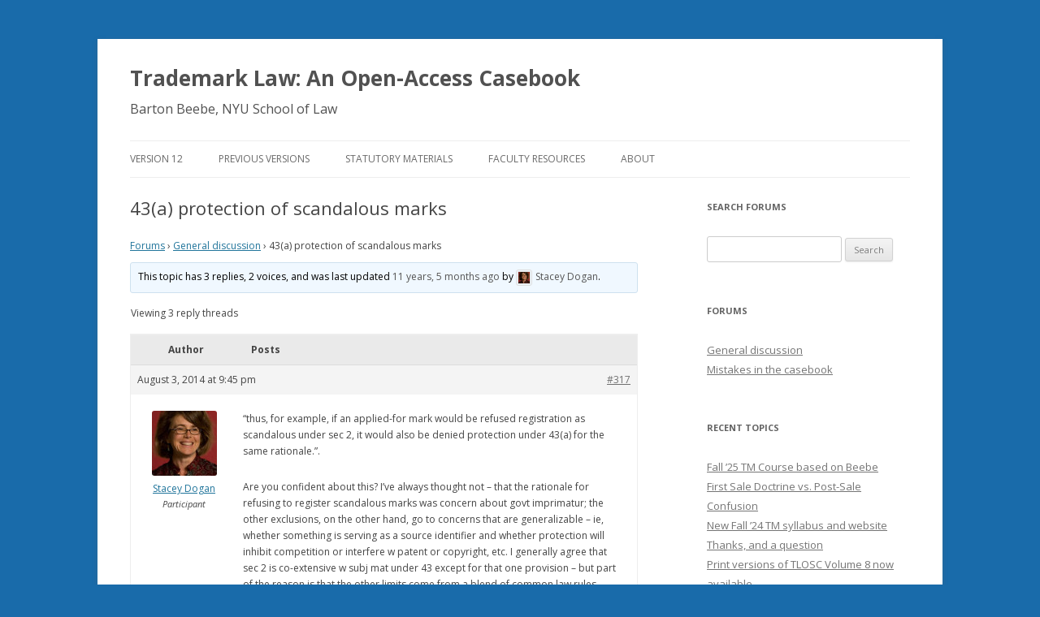

--- FILE ---
content_type: text/html; charset=UTF-8
request_url: https://www.tmcasebook.org/forumroot/topic/43a-protection-of-scandalous-marks/
body_size: 9583
content:
<!DOCTYPE html>
<!--[if IE 7]>
<html class="ie ie7" lang="en-US">
<![endif]-->
<!--[if IE 8]>
<html class="ie ie8" lang="en-US">
<![endif]-->
<!--[if !(IE 7) | !(IE 8)  ]><!-->
<html lang="en-US">
<!--<![endif]-->
<head>
<meta charset="UTF-8" />
<meta name="viewport" content="width=device-width" />
<title>Topic: 43(a) protection of scandalous marks | Trademark Law: An Open-Access Casebook</title>
<link rel="profile" href="http://gmpg.org/xfn/11" />
<link rel="pingback" href="https://www.tmcasebook.org/xmlrpc.php" />
<!--[if lt IE 9]>
<script src="https://www.tmcasebook.org/wp-content/themes/twentytwelve/js/html5.js" type="text/javascript"></script>
<![endif]-->
<meta name='robots' content='max-image-preview:large' />
<!-- Jetpack Site Verification Tags -->
<meta name="google-site-verification" content="owFdRweAdKiDgYC5iRQTqgRfuxQ0CcL1QCSdoH92ks8" />
<link rel='dns-prefetch' href='//www.tmcasebook.org' />
<link rel='dns-prefetch' href='//secure.gravatar.com' />
<link rel='dns-prefetch' href='//stats.wp.com' />
<link rel='dns-prefetch' href='//fonts.googleapis.com' />
<link rel='dns-prefetch' href='//v0.wordpress.com' />
<link href='https://fonts.gstatic.com' crossorigin rel='preconnect' />
<link rel="alternate" type="application/rss+xml" title="Trademark Law: An Open-Access Casebook &raquo; Feed" href="https://www.tmcasebook.org/feed/" />
<link rel="alternate" title="oEmbed (JSON)" type="application/json+oembed" href="https://www.tmcasebook.org/wp-json/oembed/1.0/embed?url=https%3A%2F%2Fwww.tmcasebook.org%2Fforumroot%2Ftopic%2F43a-protection-of-scandalous-marks%2F" />
<link rel="alternate" title="oEmbed (XML)" type="text/xml+oembed" href="https://www.tmcasebook.org/wp-json/oembed/1.0/embed?url=https%3A%2F%2Fwww.tmcasebook.org%2Fforumroot%2Ftopic%2F43a-protection-of-scandalous-marks%2F&#038;format=xml" />
<style id='wp-img-auto-sizes-contain-inline-css' type='text/css'>
img:is([sizes=auto i],[sizes^="auto," i]){contain-intrinsic-size:3000px 1500px}
/*# sourceURL=wp-img-auto-sizes-contain-inline-css */
</style>
<style id='wp-emoji-styles-inline-css' type='text/css'>

	img.wp-smiley, img.emoji {
		display: inline !important;
		border: none !important;
		box-shadow: none !important;
		height: 1em !important;
		width: 1em !important;
		margin: 0 0.07em !important;
		vertical-align: -0.1em !important;
		background: none !important;
		padding: 0 !important;
	}
/*# sourceURL=wp-emoji-styles-inline-css */
</style>
<link rel='stylesheet' id='wp-block-library-css' href='https://www.tmcasebook.org/wp-includes/css/dist/block-library/style.min.css?ver=6.9' type='text/css' media='all' />
<style id='global-styles-inline-css' type='text/css'>
:root{--wp--preset--aspect-ratio--square: 1;--wp--preset--aspect-ratio--4-3: 4/3;--wp--preset--aspect-ratio--3-4: 3/4;--wp--preset--aspect-ratio--3-2: 3/2;--wp--preset--aspect-ratio--2-3: 2/3;--wp--preset--aspect-ratio--16-9: 16/9;--wp--preset--aspect-ratio--9-16: 9/16;--wp--preset--color--black: #000000;--wp--preset--color--cyan-bluish-gray: #abb8c3;--wp--preset--color--white: #ffffff;--wp--preset--color--pale-pink: #f78da7;--wp--preset--color--vivid-red: #cf2e2e;--wp--preset--color--luminous-vivid-orange: #ff6900;--wp--preset--color--luminous-vivid-amber: #fcb900;--wp--preset--color--light-green-cyan: #7bdcb5;--wp--preset--color--vivid-green-cyan: #00d084;--wp--preset--color--pale-cyan-blue: #8ed1fc;--wp--preset--color--vivid-cyan-blue: #0693e3;--wp--preset--color--vivid-purple: #9b51e0;--wp--preset--gradient--vivid-cyan-blue-to-vivid-purple: linear-gradient(135deg,rgb(6,147,227) 0%,rgb(155,81,224) 100%);--wp--preset--gradient--light-green-cyan-to-vivid-green-cyan: linear-gradient(135deg,rgb(122,220,180) 0%,rgb(0,208,130) 100%);--wp--preset--gradient--luminous-vivid-amber-to-luminous-vivid-orange: linear-gradient(135deg,rgb(252,185,0) 0%,rgb(255,105,0) 100%);--wp--preset--gradient--luminous-vivid-orange-to-vivid-red: linear-gradient(135deg,rgb(255,105,0) 0%,rgb(207,46,46) 100%);--wp--preset--gradient--very-light-gray-to-cyan-bluish-gray: linear-gradient(135deg,rgb(238,238,238) 0%,rgb(169,184,195) 100%);--wp--preset--gradient--cool-to-warm-spectrum: linear-gradient(135deg,rgb(74,234,220) 0%,rgb(151,120,209) 20%,rgb(207,42,186) 40%,rgb(238,44,130) 60%,rgb(251,105,98) 80%,rgb(254,248,76) 100%);--wp--preset--gradient--blush-light-purple: linear-gradient(135deg,rgb(255,206,236) 0%,rgb(152,150,240) 100%);--wp--preset--gradient--blush-bordeaux: linear-gradient(135deg,rgb(254,205,165) 0%,rgb(254,45,45) 50%,rgb(107,0,62) 100%);--wp--preset--gradient--luminous-dusk: linear-gradient(135deg,rgb(255,203,112) 0%,rgb(199,81,192) 50%,rgb(65,88,208) 100%);--wp--preset--gradient--pale-ocean: linear-gradient(135deg,rgb(255,245,203) 0%,rgb(182,227,212) 50%,rgb(51,167,181) 100%);--wp--preset--gradient--electric-grass: linear-gradient(135deg,rgb(202,248,128) 0%,rgb(113,206,126) 100%);--wp--preset--gradient--midnight: linear-gradient(135deg,rgb(2,3,129) 0%,rgb(40,116,252) 100%);--wp--preset--font-size--small: 13px;--wp--preset--font-size--medium: 20px;--wp--preset--font-size--large: 36px;--wp--preset--font-size--x-large: 42px;--wp--preset--spacing--20: 0.44rem;--wp--preset--spacing--30: 0.67rem;--wp--preset--spacing--40: 1rem;--wp--preset--spacing--50: 1.5rem;--wp--preset--spacing--60: 2.25rem;--wp--preset--spacing--70: 3.38rem;--wp--preset--spacing--80: 5.06rem;--wp--preset--shadow--natural: 6px 6px 9px rgba(0, 0, 0, 0.2);--wp--preset--shadow--deep: 12px 12px 50px rgba(0, 0, 0, 0.4);--wp--preset--shadow--sharp: 6px 6px 0px rgba(0, 0, 0, 0.2);--wp--preset--shadow--outlined: 6px 6px 0px -3px rgb(255, 255, 255), 6px 6px rgb(0, 0, 0);--wp--preset--shadow--crisp: 6px 6px 0px rgb(0, 0, 0);}:where(.is-layout-flex){gap: 0.5em;}:where(.is-layout-grid){gap: 0.5em;}body .is-layout-flex{display: flex;}.is-layout-flex{flex-wrap: wrap;align-items: center;}.is-layout-flex > :is(*, div){margin: 0;}body .is-layout-grid{display: grid;}.is-layout-grid > :is(*, div){margin: 0;}:where(.wp-block-columns.is-layout-flex){gap: 2em;}:where(.wp-block-columns.is-layout-grid){gap: 2em;}:where(.wp-block-post-template.is-layout-flex){gap: 1.25em;}:where(.wp-block-post-template.is-layout-grid){gap: 1.25em;}.has-black-color{color: var(--wp--preset--color--black) !important;}.has-cyan-bluish-gray-color{color: var(--wp--preset--color--cyan-bluish-gray) !important;}.has-white-color{color: var(--wp--preset--color--white) !important;}.has-pale-pink-color{color: var(--wp--preset--color--pale-pink) !important;}.has-vivid-red-color{color: var(--wp--preset--color--vivid-red) !important;}.has-luminous-vivid-orange-color{color: var(--wp--preset--color--luminous-vivid-orange) !important;}.has-luminous-vivid-amber-color{color: var(--wp--preset--color--luminous-vivid-amber) !important;}.has-light-green-cyan-color{color: var(--wp--preset--color--light-green-cyan) !important;}.has-vivid-green-cyan-color{color: var(--wp--preset--color--vivid-green-cyan) !important;}.has-pale-cyan-blue-color{color: var(--wp--preset--color--pale-cyan-blue) !important;}.has-vivid-cyan-blue-color{color: var(--wp--preset--color--vivid-cyan-blue) !important;}.has-vivid-purple-color{color: var(--wp--preset--color--vivid-purple) !important;}.has-black-background-color{background-color: var(--wp--preset--color--black) !important;}.has-cyan-bluish-gray-background-color{background-color: var(--wp--preset--color--cyan-bluish-gray) !important;}.has-white-background-color{background-color: var(--wp--preset--color--white) !important;}.has-pale-pink-background-color{background-color: var(--wp--preset--color--pale-pink) !important;}.has-vivid-red-background-color{background-color: var(--wp--preset--color--vivid-red) !important;}.has-luminous-vivid-orange-background-color{background-color: var(--wp--preset--color--luminous-vivid-orange) !important;}.has-luminous-vivid-amber-background-color{background-color: var(--wp--preset--color--luminous-vivid-amber) !important;}.has-light-green-cyan-background-color{background-color: var(--wp--preset--color--light-green-cyan) !important;}.has-vivid-green-cyan-background-color{background-color: var(--wp--preset--color--vivid-green-cyan) !important;}.has-pale-cyan-blue-background-color{background-color: var(--wp--preset--color--pale-cyan-blue) !important;}.has-vivid-cyan-blue-background-color{background-color: var(--wp--preset--color--vivid-cyan-blue) !important;}.has-vivid-purple-background-color{background-color: var(--wp--preset--color--vivid-purple) !important;}.has-black-border-color{border-color: var(--wp--preset--color--black) !important;}.has-cyan-bluish-gray-border-color{border-color: var(--wp--preset--color--cyan-bluish-gray) !important;}.has-white-border-color{border-color: var(--wp--preset--color--white) !important;}.has-pale-pink-border-color{border-color: var(--wp--preset--color--pale-pink) !important;}.has-vivid-red-border-color{border-color: var(--wp--preset--color--vivid-red) !important;}.has-luminous-vivid-orange-border-color{border-color: var(--wp--preset--color--luminous-vivid-orange) !important;}.has-luminous-vivid-amber-border-color{border-color: var(--wp--preset--color--luminous-vivid-amber) !important;}.has-light-green-cyan-border-color{border-color: var(--wp--preset--color--light-green-cyan) !important;}.has-vivid-green-cyan-border-color{border-color: var(--wp--preset--color--vivid-green-cyan) !important;}.has-pale-cyan-blue-border-color{border-color: var(--wp--preset--color--pale-cyan-blue) !important;}.has-vivid-cyan-blue-border-color{border-color: var(--wp--preset--color--vivid-cyan-blue) !important;}.has-vivid-purple-border-color{border-color: var(--wp--preset--color--vivid-purple) !important;}.has-vivid-cyan-blue-to-vivid-purple-gradient-background{background: var(--wp--preset--gradient--vivid-cyan-blue-to-vivid-purple) !important;}.has-light-green-cyan-to-vivid-green-cyan-gradient-background{background: var(--wp--preset--gradient--light-green-cyan-to-vivid-green-cyan) !important;}.has-luminous-vivid-amber-to-luminous-vivid-orange-gradient-background{background: var(--wp--preset--gradient--luminous-vivid-amber-to-luminous-vivid-orange) !important;}.has-luminous-vivid-orange-to-vivid-red-gradient-background{background: var(--wp--preset--gradient--luminous-vivid-orange-to-vivid-red) !important;}.has-very-light-gray-to-cyan-bluish-gray-gradient-background{background: var(--wp--preset--gradient--very-light-gray-to-cyan-bluish-gray) !important;}.has-cool-to-warm-spectrum-gradient-background{background: var(--wp--preset--gradient--cool-to-warm-spectrum) !important;}.has-blush-light-purple-gradient-background{background: var(--wp--preset--gradient--blush-light-purple) !important;}.has-blush-bordeaux-gradient-background{background: var(--wp--preset--gradient--blush-bordeaux) !important;}.has-luminous-dusk-gradient-background{background: var(--wp--preset--gradient--luminous-dusk) !important;}.has-pale-ocean-gradient-background{background: var(--wp--preset--gradient--pale-ocean) !important;}.has-electric-grass-gradient-background{background: var(--wp--preset--gradient--electric-grass) !important;}.has-midnight-gradient-background{background: var(--wp--preset--gradient--midnight) !important;}.has-small-font-size{font-size: var(--wp--preset--font-size--small) !important;}.has-medium-font-size{font-size: var(--wp--preset--font-size--medium) !important;}.has-large-font-size{font-size: var(--wp--preset--font-size--large) !important;}.has-x-large-font-size{font-size: var(--wp--preset--font-size--x-large) !important;}
/*# sourceURL=global-styles-inline-css */
</style>

<style id='classic-theme-styles-inline-css' type='text/css'>
/*! This file is auto-generated */
.wp-block-button__link{color:#fff;background-color:#32373c;border-radius:9999px;box-shadow:none;text-decoration:none;padding:calc(.667em + 2px) calc(1.333em + 2px);font-size:1.125em}.wp-block-file__button{background:#32373c;color:#fff;text-decoration:none}
/*# sourceURL=/wp-includes/css/classic-themes.min.css */
</style>
<link rel='stylesheet' id='bbp-default-css' href='https://www.tmcasebook.org/wp-content/plugins/bbpress/templates/default/css/bbpress.min.css?ver=2.6.14' type='text/css' media='all' />
<link rel='stylesheet' id='twentytwelve-fonts-css' href='https://fonts.googleapis.com/css?family=Open+Sans:400italic,700italic,400,700&#038;subset=latin,latin-ext' type='text/css' media='all' />
<link rel='stylesheet' id='twentytwelve-style-css' href='https://www.tmcasebook.org/wp-content/themes/twentytwelve-child/style.css?ver=6.9' type='text/css' media='all' />
<link rel='stylesheet' id='gdatt-attachments-css' href='https://www.tmcasebook.org/wp-content/plugins/gd-bbpress-attachments/css/front.min.css?ver=4.9.1_b2810_free' type='text/css' media='all' />
<script type="text/javascript" src="https://www.tmcasebook.org/wp-includes/js/jquery/jquery.min.js?ver=3.7.1" id="jquery-core-js"></script>
<script type="text/javascript" src="https://www.tmcasebook.org/wp-includes/js/jquery/jquery-migrate.min.js?ver=3.4.1" id="jquery-migrate-js"></script>
<link rel="https://api.w.org/" href="https://www.tmcasebook.org/wp-json/" /><link rel="EditURI" type="application/rsd+xml" title="RSD" href="https://www.tmcasebook.org/xmlrpc.php?rsd" />
<meta name="generator" content="WordPress 6.9" />
<link rel="canonical" href="https://www.tmcasebook.org/forumroot/topic/43a-protection-of-scandalous-marks/" />
	<style>img#wpstats{display:none}</style>
		<style type="text/css" id="custom-background-css">
body.custom-background { background-color: #196baa; }
</style>
	
<!-- Jetpack Open Graph Tags -->
<meta property="og:type" content="article" />
<meta property="og:title" content="43(a) protection of scandalous marks" />
<meta property="og:url" content="https://www.tmcasebook.org/forumroot/topic/43a-protection-of-scandalous-marks/" />
<meta property="og:description" content="Forums &rsaquo; General discussion &rsaquo; 43(a) protection of scandalous marks This topic has 3 replies, 2 voices, and was last updated 11 years, 5 months ago by Stacey Dogan. Viewing 3 reply thr…" />
<meta property="article:published_time" content="2014-08-03T21:45:15+00:00" />
<meta property="article:modified_time" content="2014-08-03T21:45:15+00:00" />
<meta property="og:site_name" content="Trademark Law: An Open-Access Casebook" />
<meta property="og:image" content="https://s0.wp.com/i/blank.jpg" />
<meta property="og:image:width" content="200" />
<meta property="og:image:height" content="200" />
<meta property="og:image:alt" content="" />
<meta property="og:locale" content="en_US" />
<meta name="twitter:text:title" content="43(a) protection of scandalous marks" />
<meta name="twitter:card" content="summary" />

<!-- End Jetpack Open Graph Tags -->
		<style type="text/css" id="wp-custom-css">
			/*
Welcome to Custom CSS!

CSS (Cascading Style Sheets) is a kind of code that tells the browser how
to render a web page. You may delete these comments and get started with
your customizations.

By default, your stylesheet will be loaded after the theme stylesheets,
which means that your rules can take precedence and override the theme CSS
rules. Just write here what you want to change, you don't need to copy all
your theme's stylesheet content.
*/
#site-info {
	display: none;
}		</style>
		
<!-- Styles cached and displayed inline for speed. Generated by http://stylesplugin.com -->
<style type="text/css" id="styles-plugin-css">
#searchsubmit,.styles .post-password-required input[type="submit"],#respond input#submit{background-image:none}body .site{padding-left:0;padding-right:0;max-width:74.285714285rem}#masthead,#main,#colophon{padding-left:2.857142857rem;padding-right:2.857142857rem}.styles .site-description{font-size:16px}
</style>
</head>

<body class="topic bbpress bbp-no-js wp-singular topic-template-default single single-topic postid-317 custom-background wp-theme-twentytwelve wp-child-theme-twentytwelve-child styles custom-font-enabled single-author">
<div id="page" class="hfeed site">
	<header id="masthead" class="site-header" role="banner">
		<hgroup>
			<h1 class="site-title"><a href="https://www.tmcasebook.org/" title="Trademark Law: An Open-Access Casebook" rel="home">Trademark Law: An Open-Access Casebook</a></h1>
			<h2 class="site-description"><a href="http://www.bartonbeebe.com/" target="_blank">Barton Beebe, NYU School of Law</a></h2>
		</hgroup>

		<nav id="site-navigation" class="main-navigation" role="navigation">
			<h3 class="menu-toggle">Menu</h3>
			<a class="assistive-text" href="#content" title="Skip to content">Skip to content</a>
			<div class="menu-menu-4-container"><ul id="menu-menu-4" class="nav-menu"><li id="menu-item-495" class="menu-item menu-item-type-post_type menu-item-object-page menu-item-home menu-item-495"><a href="https://www.tmcasebook.org/">Version 12</a></li>
<li id="menu-item-499" class="menu-item menu-item-type-post_type menu-item-object-page menu-item-499"><a href="https://www.tmcasebook.org/previous-versions-2/">Previous Versions</a></li>
<li id="menu-item-157" class="menu-item menu-item-type-post_type menu-item-object-page menu-item-157"><a href="https://www.tmcasebook.org/statutory-materials/">Statutory Materials</a></li>
<li id="menu-item-139" class="menu-item menu-item-type-post_type menu-item-object-page menu-item-139"><a href="https://www.tmcasebook.org/faculty-forum-2/">Faculty Resources</a></li>
<li id="menu-item-323" class="menu-item menu-item-type-post_type menu-item-object-page menu-item-323"><a href="https://www.tmcasebook.org/about/">About</a></li>
</ul></div>		</nav><!-- #site-navigation -->
				
	</header><!-- #masthead -->

	<div id="main" class="wrapper">
	<div id="primary" class="site-content">
		<div id="content" role="main">

							
	<article id="post-317" class="post-317 topic type-topic status-publish hentry">
		<header class="entry-header">
												<h1 class="entry-title">43(a) protection of scandalous marks</h1>
		</header>

		<div class="entry-content">
			
<div id="bbpress-forums" class="bbpress-wrapper">

	<div class="bbp-breadcrumb"><p><a href="https://www.tmcasebook.org/forumroot/" class="bbp-breadcrumb-root">Forums</a> <span class="bbp-breadcrumb-sep">&rsaquo;</span> <a href="https://www.tmcasebook.org/forumroot/forumrootsingle/general-discussion1/" class="bbp-breadcrumb-forum">General discussion</a> <span class="bbp-breadcrumb-sep">&rsaquo;</span> <span class="bbp-breadcrumb-current">43(a) protection of scandalous marks</span></p></div>
	
	
	
	
		
		<div class="bbp-template-notice info"><ul><li class="bbp-topic-description">This topic has 3 replies, 2 voices, and was last updated <a href="https://www.tmcasebook.org/forumroot/topic/43a-protection-of-scandalous-marks/#post-345" title="Reply To: 43(a) protection of scandalous marks">11 years, 5 months ago</a> by <a href="https://www.tmcasebook.org/forumroot/users/staceydogan/" title="View Stacey Dogan&#039;s profile" class="bbp-author-link"><span  class="bbp-author-avatar"><img alt='Avatar photo' src='https://www.tmcasebook.org/wp-content/uploads/2014/08/Stacey-Dogan_avatar_1407102210-14x14.jpg' srcset='https://www.tmcasebook.org/wp-content/uploads/2014/08/Stacey-Dogan_avatar_1407102210-28x28.jpg 2x' class='avatar avatar-14 photo' height='14' width='14' loading='lazy' decoding='async'/></span><span  class="bbp-author-name">Stacey Dogan</span></a>.</li></ul></div>
		
		
			
<div class="bbp-pagination">
	<div class="bbp-pagination-count">Viewing 3 reply threads</div>
	<div class="bbp-pagination-links"></div>
</div>


			
<ul id="topic-317-replies" class="forums bbp-replies">

	<li class="bbp-header">
		<div class="bbp-reply-author">Author</div><!-- .bbp-reply-author -->
		<div class="bbp-reply-content">Posts</div><!-- .bbp-reply-content -->
	</li><!-- .bbp-header -->

	<li class="bbp-body">

		
			<ul class='bbp-replies-list'><li>

<div id="post-317" class="bbp-reply-header">
	<div class="bbp-meta">
		<span class="bbp-reply-post-date">August 3, 2014 at 9:45 pm</span>

		
		<a href="https://www.tmcasebook.org/forumroot/topic/43a-protection-of-scandalous-marks/#post-317" class="bbp-reply-permalink">#317</a>

		
		<span class="bbp-admin-links"></span>
		
	</div><!-- .bbp-meta -->
</div><!-- #post-317 -->

<div class="loop-item--1 user-id-3 bbp-parent-forum-295 bbp-parent-topic-295 bbp-reply-position-1 even  post-317 topic type-topic status-publish hentry">
	<div class="bbp-reply-author">

		
		<a href="https://www.tmcasebook.org/forumroot/users/staceydogan/" title="View Stacey Dogan&#039;s profile" class="bbp-author-link"><span  class="bbp-author-avatar"><img alt='Avatar photo' src='https://www.tmcasebook.org/wp-content/uploads/2014/08/Stacey-Dogan_avatar_1407102210-80x80.jpg' srcset='https://www.tmcasebook.org/wp-content/uploads/2014/08/Stacey-Dogan_avatar_1407102210-150x160.jpg 2x' class='avatar avatar-80 photo' height='80' width='80' loading='lazy' decoding='async'/></span><span  class="bbp-author-name">Stacey Dogan</span></a><div class="bbp-author-role">Participant</div>
		
		
	</div><!-- .bbp-reply-author -->

	<div class="bbp-reply-content">

		
		<p>&#8220;thus, for example, if an applied-for mark would be refused registration as scandalous under sec 2, it would also be denied protection under 43(a) for the same rationale.&#8221;. </p>
<p>Are you confident about this?  I&#8217;ve always thought not &#8211; that the rationale for refusing to register scandalous marks was concern about govt imprimatur; the other exclusions, on the other hand, go to concerns that are generalizable &#8211; ie, whether something is serving as a source identifier and whether protection will inhibit competition or interfere w patent or copyright, etc.  I generally agree that sec 2 is co-extensive w subj mat under 43 except for that one provision &#8211; but part of the reason is that the other limits come from a blend of common law rules having to do w tm&#8217;s basic goals.</p>

		
	</div><!-- .bbp-reply-content -->
</div><!-- .reply -->
</li>
<li>

<div id="post-318" class="bbp-reply-header">
	<div class="bbp-meta">
		<span class="bbp-reply-post-date">August 3, 2014 at 9:46 pm</span>

		
		<a href="https://www.tmcasebook.org/forumroot/topic/43a-protection-of-scandalous-marks/#post-318" class="bbp-reply-permalink">#318</a>

		
		<span class="bbp-admin-links"></span>
		
	</div><!-- .bbp-meta -->
</div><!-- #post-318 -->

<div class="loop-item--1 user-id-1 bbp-parent-forum-295 bbp-parent-topic-317 bbp-reply-position-2 even  post-318 reply type-reply status-publish hentry">
	<div class="bbp-reply-author">

		
		<a href="https://www.tmcasebook.org/forumroot/users/beebe/" title="View Barton Beebe&#039;s profile" class="bbp-author-link"><span  class="bbp-author-avatar"><img alt='' src='https://secure.gravatar.com/avatar/8b51c2f5804982cce13e660c13d1263863482949fbb97d5797e53de488186f06?s=80&#038;d=mm&#038;r=g' srcset='https://secure.gravatar.com/avatar/8b51c2f5804982cce13e660c13d1263863482949fbb97d5797e53de488186f06?s=160&#038;d=mm&#038;r=g 2x' class='avatar avatar-80 photo' height='80' width='80' loading='lazy' decoding='async'/></span><span  class="bbp-author-name">Barton Beebe</span></a><div class="bbp-author-role">Keymaster</div>
		
		
	</div><!-- .bbp-reply-author -->

	<div class="bbp-reply-content">

		
		<p>Hmm, fair point.  I still think that, for example, if the PTO struck Redskins from the register, no federal court would protect the wordmark under 43(a), perhaps via its general power under Section 37, and in the tradition of public morals.  But on reflection, I think you&#8217;re right that the casebook states this too definitely.  The government imprimatur thing is a fair objection, but I wonder if 43(a) would be perceived to operate similarly.  I will convert this issue in the book into more of an open question.</p>

		
	</div><!-- .bbp-reply-content -->
</div><!-- .reply -->
</li>
<li>

<div id="post-319" class="bbp-reply-header">
	<div class="bbp-meta">
		<span class="bbp-reply-post-date">August 3, 2014 at 9:46 pm</span>

		
		<a href="https://www.tmcasebook.org/forumroot/topic/43a-protection-of-scandalous-marks/#post-319" class="bbp-reply-permalink">#319</a>

		
		<span class="bbp-admin-links"></span>
		
	</div><!-- .bbp-meta -->
</div><!-- #post-319 -->

<div class="loop-item--1 user-id-3 bbp-parent-forum-295 bbp-parent-topic-317 bbp-reply-position-3 even topic-author  post-319 reply type-reply status-publish hentry">
	<div class="bbp-reply-author">

		
		<a href="https://www.tmcasebook.org/forumroot/users/staceydogan/" title="View Stacey Dogan&#039;s profile" class="bbp-author-link"><span  class="bbp-author-avatar"><img alt='Avatar photo' src='https://www.tmcasebook.org/wp-content/uploads/2014/08/Stacey-Dogan_avatar_1407102210-80x80.jpg' srcset='https://www.tmcasebook.org/wp-content/uploads/2014/08/Stacey-Dogan_avatar_1407102210-150x160.jpg 2x' class='avatar avatar-80 photo' height='80' width='80' loading='lazy' decoding='async'/></span><span  class="bbp-author-name">Stacey Dogan</span></a><div class="bbp-author-role">Participant</div>
		
		
	</div><!-- .bbp-reply-author -->

	<div class="bbp-reply-content">

		
		<p>It&#8217;s a really interesting issue, but I think I disagree. If someone started selling Redskins T-shirts that were not a parody or commentary, i suspect that a court would find them infringing and/or counterfeit. I thought that the general consensus after the Redskins opinion was that the team had lost its registration, but probably not its common law rights. But what do I know? I guess the important thing is just to soften the language and make clear that the issue has never been addressed so remains an open question.</p>

		
	</div><!-- .bbp-reply-content -->
</div><!-- .reply -->
</li>
<li>

<div id="post-345" class="bbp-reply-header">
	<div class="bbp-meta">
		<span class="bbp-reply-post-date">August 5, 2014 at 8:00 pm</span>

		
		<a href="https://www.tmcasebook.org/forumroot/topic/43a-protection-of-scandalous-marks/#post-345" class="bbp-reply-permalink">#345</a>

		
		<span class="bbp-admin-links"></span>
		
	</div><!-- .bbp-meta -->
</div><!-- #post-345 -->

<div class="loop-item--1 user-id-3 bbp-parent-forum-295 bbp-parent-topic-317 bbp-reply-position-4 even topic-author  post-345 reply type-reply status-publish hentry">
	<div class="bbp-reply-author">

		
		<a href="https://www.tmcasebook.org/forumroot/users/staceydogan/" title="View Stacey Dogan&#039;s profile" class="bbp-author-link"><span  class="bbp-author-avatar"><img alt='Avatar photo' src='https://www.tmcasebook.org/wp-content/uploads/2014/08/Stacey-Dogan_avatar_1407102210-80x80.jpg' srcset='https://www.tmcasebook.org/wp-content/uploads/2014/08/Stacey-Dogan_avatar_1407102210-150x160.jpg 2x' class='avatar avatar-80 photo' height='80' width='80' loading='lazy' decoding='async'/></span><span  class="bbp-author-name">Stacey Dogan</span></a><div class="bbp-author-role">Participant</div>
		
		
	</div><!-- .bbp-reply-author -->

	<div class="bbp-reply-content">

		
		<p>Supporting Barton&#8217;s view &#8211; the last sentence of the excerpt from the Cocksuckers case:</p>
<p>&#8220;To reiterate, the outcome of our decision is that Fox will remain free to use her mark in commerce. She will be unable, however, to call upon the resources of the federal government in order to enforce that mark.&#8221;</p>

		
	</div><!-- .bbp-reply-content -->
</div><!-- .reply -->
</li>
</ul>
		
	</li><!-- .bbp-body -->

	<li class="bbp-footer">
		<div class="bbp-reply-author">Author</div>
		<div class="bbp-reply-content">Posts</div><!-- .bbp-reply-content -->
	</li><!-- .bbp-footer -->
</ul><!-- #topic-317-replies -->


			
<div class="bbp-pagination">
	<div class="bbp-pagination-count">Viewing 3 reply threads</div>
	<div class="bbp-pagination-links"></div>
</div>


		
		

	<div id="no-reply-317" class="bbp-no-reply">
		<div class="bbp-template-notice">
			<ul>
				<li>You must be logged in to reply to this topic.</li>
			</ul>
		</div>

		
			
<form method="post" action="https://www.tmcasebook.org/wp-login.php" class="bbp-login-form">
	<fieldset class="bbp-form">
		<legend>Log In</legend>

		<div class="bbp-username">
			<label for="user_login">Username: </label>
			<input type="text" name="log" value="" size="20" maxlength="100" id="user_login" autocomplete="off" />
		</div>

		<div class="bbp-password">
			<label for="user_pass">Password: </label>
			<input type="password" name="pwd" value="" size="20" id="user_pass" autocomplete="off" />
		</div>

		<div class="bbp-remember-me">
			<input type="checkbox" name="rememberme" value="forever"  id="rememberme" />
			<label for="rememberme">Keep me signed in</label>
		</div>

		
		<div class="bbp-submit-wrapper">

			<button type="submit" name="user-submit" id="user-submit" class="button submit user-submit">Log In</button>

			
	<input type="hidden" name="user-cookie" value="1" />

	<input type="hidden" id="bbp_redirect_to" name="redirect_to" value="https://www.tmcasebook.org/forumroot/topic/43a-protection-of-scandalous-marks/" /><input type="hidden" id="_wpnonce" name="_wpnonce" value="95ac66dc7a" /><input type="hidden" name="_wp_http_referer" value="/forumroot/topic/43a-protection-of-scandalous-marks/" />
		</div>
	</fieldset>
</form>

		
	</div>



	
	

	<div class="bbwptw-login-register-links"><p><a class="button" href="https://www.tmcasebook.org/wp-login.php?redirect_to=%2Fforumroot%2Ftopic%2F43a-protection-of-scandalous-marks%2F">Log in</a> / <a class="button" href="https://www.tmcasebook.org/wp-login.php?action=register">Register</a></p></div>
</div>
					</div><!-- .entry-content -->
		<footer class="entry-meta">
					</footer><!-- .entry-meta -->
	</article><!-- #post -->
							
		</div><!-- #content -->
	</div><!-- #primary -->


			<div id="secondary" class="widget-area" role="complementary">
			<aside id="bbp_search_widget-2" class="widget widget_display_search"><h3 class="widget-title">Search Forums</h3>
	<div class="bbp-search-form">
		<form role="search" method="get" id="bbp-search-form">
			<div>
				<label class="screen-reader-text hidden" for="bbp_search">Search for:</label>
				<input type="hidden" name="action" value="bbp-search-request" />
				<input type="text" value="" name="bbp_search" id="bbp_search" />
				<input class="button" type="submit" id="bbp_search_submit" value="Search" />
			</div>
		</form>
	</div>

</aside><aside id="bbp_forums_widget-2" class="widget widget_display_forums"><h3 class="widget-title">Forums</h3>
		<ul class="bbp-forums-widget">

			
				<li  class="bbp-forum-widget-current-forum">
					<a class="bbp-forum-title" href="https://www.tmcasebook.org/forumroot/forumrootsingle/general-discussion1/">
						General discussion					</a>
				</li>

			
				<li >
					<a class="bbp-forum-title" href="https://www.tmcasebook.org/forumroot/forumrootsingle/mistakes-in-the-casebook/">
						Mistakes in the casebook					</a>
				</li>

			
		</ul>

		</aside><aside id="bbp_topics_widget-3" class="widget widget_display_topics"><h3 class="widget-title">Recent Topics</h3>
		<ul class="bbp-topics-widget newness">

			
				<li>
					<a class="bbp-forum-title" href="https://www.tmcasebook.org/forumroot/topic/fall-25-tm-course-based-on-beebe/">Fall &#8217;25 TM Course based on Beebe</a>

					
					
				</li>

			
				<li>
					<a class="bbp-forum-title" href="https://www.tmcasebook.org/forumroot/topic/first-sale-doctrine-vs-post-sale-confusion/">First Sale Doctrine vs. Post-Sale Confusion</a>

					
					
				</li>

			
				<li>
					<a class="bbp-forum-title" href="https://www.tmcasebook.org/forumroot/topic/new-fall-24-tm-syllabus-and-website/">New Fall &#8217;24 TM syllabus and website</a>

					
					
				</li>

			
				<li>
					<a class="bbp-forum-title" href="https://www.tmcasebook.org/forumroot/topic/thanks-and-a-question/">Thanks, and a question</a>

					
					
				</li>

			
				<li>
					<a class="bbp-forum-title" href="https://www.tmcasebook.org/forumroot/topic/print-versions-of-tlosc-volume-8-now-available/">Print versions of TLOSC Volume 8 now available</a>

					
					
				</li>

			
		</ul>

		</aside><aside id="bbp_replies_widget-3" class="widget widget_display_replies"><h3 class="widget-title">Recent Replies</h3>
		<ul class="bbp-replies-widget">

			
				<li>

					<a class="bbp-reply-topic-title" href="https://www.tmcasebook.org/forumroot/topic/fall-25-tm-course-based-on-beebe/#post-1971" title="Thank you, Michael.">Fall &#8217;25 TM Course based on Beebe</a>
				</li>

			
				<li>

					<a class="bbp-reply-topic-title" href="https://www.tmcasebook.org/forumroot/topic/first-sale-doctrine-vs-post-sale-confusion/#post-1970" title="Any thoughts on this?">First Sale Doctrine vs. Post-Sale Confusion</a>
				</li>

			
				<li>

					<a class="bbp-reply-topic-title" href="https://www.tmcasebook.org/forumroot/topic/new-fall-24-tm-syllabus-and-website/#post-1880" title="Thank you for the suggestion.  A quick tweak to t&hellip;">New Fall &#8217;24 TM syllabus and website</a>
				</li>

			
				<li>

					<a class="bbp-reply-topic-title" href="https://www.tmcasebook.org/forumroot/topic/new-fall-24-tm-syllabus-and-website/#post-1879" title="Thank you for sharing.  Very well done.  I prefer&hellip;">New Fall &#8217;24 TM syllabus and website</a>
				</li>

			
				<li>

					<a class="bbp-reply-topic-title" href="https://www.tmcasebook.org/forumroot/topic/version-8-2021-of-trademark-law-an-open-source-casebook-now-posted/#post-1501" title="Thanks so much! I&#8217;ve just updated the infor&hellip;">Version 8 (2021) of Trademark Law: An Open-Source Casebook now posted</a>
				</li>

			
		</ul>

		</aside><aside id="bbp_views_widget-3" class="widget widget_display_views">
		<ul class="bbp-views-widget">

			
				<li><a class="bbp-view-title" href="https://www.tmcasebook.org/forumroot/view/popular/">Most popular topics</a></li>

			
				<li><a class="bbp-view-title" href="https://www.tmcasebook.org/forumroot/view/no-replies/">Topics with no replies</a></li>

			
		</ul>

		</aside>		</div><!-- #secondary -->
		</div><!-- #main .wrapper -->
	<footer id="colophon" role="contentinfo">
		<div class="site-info">
						<a rel="license" href="http://creativecommons.org/licenses/by-nc-sa/4.0/"><img alt="Creative Commons License" style="border-width:0" src="https://i.creativecommons.org/l/by-nc-sa/4.0/88x31.png" /></a><br />This work is licensed under a <a rel="license" href="http://creativecommons.org/licenses/by-nc-sa/4.0/">Creative Commons Attribution-NonCommercial-ShareAlike 4.0 International License</a>.
		</div><!-- .site-info -->
	</footer><!-- #colophon -->
</div><!-- #page -->

<script type="speculationrules">
{"prefetch":[{"source":"document","where":{"and":[{"href_matches":"/*"},{"not":{"href_matches":["/wp-*.php","/wp-admin/*","/wp-content/uploads/*","/wp-content/*","/wp-content/plugins/*","/wp-content/themes/twentytwelve-child/*","/wp-content/themes/twentytwelve/*","/*\\?(.+)"]}},{"not":{"selector_matches":"a[rel~=\"nofollow\"]"}},{"not":{"selector_matches":".no-prefetch, .no-prefetch a"}}]},"eagerness":"conservative"}]}
</script>

<script type="text/javascript" id="bbp-swap-no-js-body-class">
	document.body.className = document.body.className.replace( 'bbp-no-js', 'bbp-js' );
</script>

	<div style="display:none">
			<div class="grofile-hash-map-36ca41e95be9d01d59c0cca0fad28ee6">
		</div>
		<div class="grofile-hash-map-0af34de25a3a43451d4b01e6fad59069">
		</div>
		</div>
		<script type="text/javascript" src="https://www.tmcasebook.org/wp-content/plugins/bbpress/templates/default/js/editor.min.js?ver=2.6.14" id="bbpress-editor-js"></script>
<script type="text/javascript" id="bbpress-engagements-js-extra">
/* <![CDATA[ */
var bbpEngagementJS = {"object_id":"317","bbp_ajaxurl":"https://www.tmcasebook.org/forumroot/topic/43a-protection-of-scandalous-marks/?bbp-ajax=true","generic_ajax_error":"Something went wrong. Refresh your browser and try again."};
//# sourceURL=bbpress-engagements-js-extra
/* ]]> */
</script>
<script type="text/javascript" src="https://www.tmcasebook.org/wp-content/plugins/bbpress/templates/default/js/engagements.min.js?ver=2.6.14" id="bbpress-engagements-js"></script>
<script type="text/javascript" src="https://www.tmcasebook.org/wp-content/plugins/bbpress/templates/default/js/reply.min.js?ver=2.6.14" id="bbpress-reply-js"></script>
<script type="text/javascript" src="https://www.tmcasebook.org/wp-content/themes/twentytwelve/js/navigation.js?ver=20140711" id="twentytwelve-navigation-js"></script>
<script type="text/javascript" src="https://secure.gravatar.com/js/gprofiles.js?ver=202603" id="grofiles-cards-js"></script>
<script type="text/javascript" id="wpgroho-js-extra">
/* <![CDATA[ */
var WPGroHo = {"my_hash":""};
//# sourceURL=wpgroho-js-extra
/* ]]> */
</script>
<script type="text/javascript" src="https://www.tmcasebook.org/wp-content/plugins/jetpack/modules/wpgroho.js?ver=15.3.1" id="wpgroho-js"></script>
<script type="text/javascript" id="gdatt-attachments-js-extra">
/* <![CDATA[ */
var gdbbPressAttachmentsInit = {"max_files":"4","are_you_sure":"This operation is not reversible. Are you sure?"};
//# sourceURL=gdatt-attachments-js-extra
/* ]]> */
</script>
<script type="text/javascript" src="https://www.tmcasebook.org/wp-content/plugins/gd-bbpress-attachments/js/front.min.js?ver=4.9.1_b2810_free" id="gdatt-attachments-js"></script>
<script type="text/javascript" id="jetpack-stats-js-before">
/* <![CDATA[ */
_stq = window._stq || [];
_stq.push([ "view", JSON.parse("{\"v\":\"ext\",\"blog\":\"72143667\",\"post\":\"317\",\"tz\":\"0\",\"srv\":\"www.tmcasebook.org\",\"j\":\"1:15.3.1\"}") ]);
_stq.push([ "clickTrackerInit", "72143667", "317" ]);
//# sourceURL=jetpack-stats-js-before
/* ]]> */
</script>
<script type="text/javascript" src="https://stats.wp.com/e-202603.js" id="jetpack-stats-js" defer="defer" data-wp-strategy="defer"></script>
<script id="wp-emoji-settings" type="application/json">
{"baseUrl":"https://s.w.org/images/core/emoji/17.0.2/72x72/","ext":".png","svgUrl":"https://s.w.org/images/core/emoji/17.0.2/svg/","svgExt":".svg","source":{"concatemoji":"https://www.tmcasebook.org/wp-includes/js/wp-emoji-release.min.js?ver=6.9"}}
</script>
<script type="module">
/* <![CDATA[ */
/*! This file is auto-generated */
const a=JSON.parse(document.getElementById("wp-emoji-settings").textContent),o=(window._wpemojiSettings=a,"wpEmojiSettingsSupports"),s=["flag","emoji"];function i(e){try{var t={supportTests:e,timestamp:(new Date).valueOf()};sessionStorage.setItem(o,JSON.stringify(t))}catch(e){}}function c(e,t,n){e.clearRect(0,0,e.canvas.width,e.canvas.height),e.fillText(t,0,0);t=new Uint32Array(e.getImageData(0,0,e.canvas.width,e.canvas.height).data);e.clearRect(0,0,e.canvas.width,e.canvas.height),e.fillText(n,0,0);const a=new Uint32Array(e.getImageData(0,0,e.canvas.width,e.canvas.height).data);return t.every((e,t)=>e===a[t])}function p(e,t){e.clearRect(0,0,e.canvas.width,e.canvas.height),e.fillText(t,0,0);var n=e.getImageData(16,16,1,1);for(let e=0;e<n.data.length;e++)if(0!==n.data[e])return!1;return!0}function u(e,t,n,a){switch(t){case"flag":return n(e,"\ud83c\udff3\ufe0f\u200d\u26a7\ufe0f","\ud83c\udff3\ufe0f\u200b\u26a7\ufe0f")?!1:!n(e,"\ud83c\udde8\ud83c\uddf6","\ud83c\udde8\u200b\ud83c\uddf6")&&!n(e,"\ud83c\udff4\udb40\udc67\udb40\udc62\udb40\udc65\udb40\udc6e\udb40\udc67\udb40\udc7f","\ud83c\udff4\u200b\udb40\udc67\u200b\udb40\udc62\u200b\udb40\udc65\u200b\udb40\udc6e\u200b\udb40\udc67\u200b\udb40\udc7f");case"emoji":return!a(e,"\ud83e\u1fac8")}return!1}function f(e,t,n,a){let r;const o=(r="undefined"!=typeof WorkerGlobalScope&&self instanceof WorkerGlobalScope?new OffscreenCanvas(300,150):document.createElement("canvas")).getContext("2d",{willReadFrequently:!0}),s=(o.textBaseline="top",o.font="600 32px Arial",{});return e.forEach(e=>{s[e]=t(o,e,n,a)}),s}function r(e){var t=document.createElement("script");t.src=e,t.defer=!0,document.head.appendChild(t)}a.supports={everything:!0,everythingExceptFlag:!0},new Promise(t=>{let n=function(){try{var e=JSON.parse(sessionStorage.getItem(o));if("object"==typeof e&&"number"==typeof e.timestamp&&(new Date).valueOf()<e.timestamp+604800&&"object"==typeof e.supportTests)return e.supportTests}catch(e){}return null}();if(!n){if("undefined"!=typeof Worker&&"undefined"!=typeof OffscreenCanvas&&"undefined"!=typeof URL&&URL.createObjectURL&&"undefined"!=typeof Blob)try{var e="postMessage("+f.toString()+"("+[JSON.stringify(s),u.toString(),c.toString(),p.toString()].join(",")+"));",a=new Blob([e],{type:"text/javascript"});const r=new Worker(URL.createObjectURL(a),{name:"wpTestEmojiSupports"});return void(r.onmessage=e=>{i(n=e.data),r.terminate(),t(n)})}catch(e){}i(n=f(s,u,c,p))}t(n)}).then(e=>{for(const n in e)a.supports[n]=e[n],a.supports.everything=a.supports.everything&&a.supports[n],"flag"!==n&&(a.supports.everythingExceptFlag=a.supports.everythingExceptFlag&&a.supports[n]);var t;a.supports.everythingExceptFlag=a.supports.everythingExceptFlag&&!a.supports.flag,a.supports.everything||((t=a.source||{}).concatemoji?r(t.concatemoji):t.wpemoji&&t.twemoji&&(r(t.twemoji),r(t.wpemoji)))});
//# sourceURL=https://www.tmcasebook.org/wp-includes/js/wp-emoji-loader.min.js
/* ]]> */
</script>
</body>
</html>


--- FILE ---
content_type: text/css
request_url: https://www.tmcasebook.org/wp-content/themes/twentytwelve-child/style.css?ver=6.9
body_size: 180
content:

/*
 Theme Name:   Twenty Twelve Child
 Theme URI:    http://tmcasebook.org/twentytwelve
 Description:  Twenty Twelve Child Theme
 Author:       Barton Beebe
 Author URI:   http://tmcasebook.org
 Template:     twentytwelve
 Version:      1.0.0 
*/

@import url("../twentytwelve/style.css");

.site-content {
	margin: 0;
	margin: 0;
}
.widget-area {
	margin: 0;
	margin: 0;
}